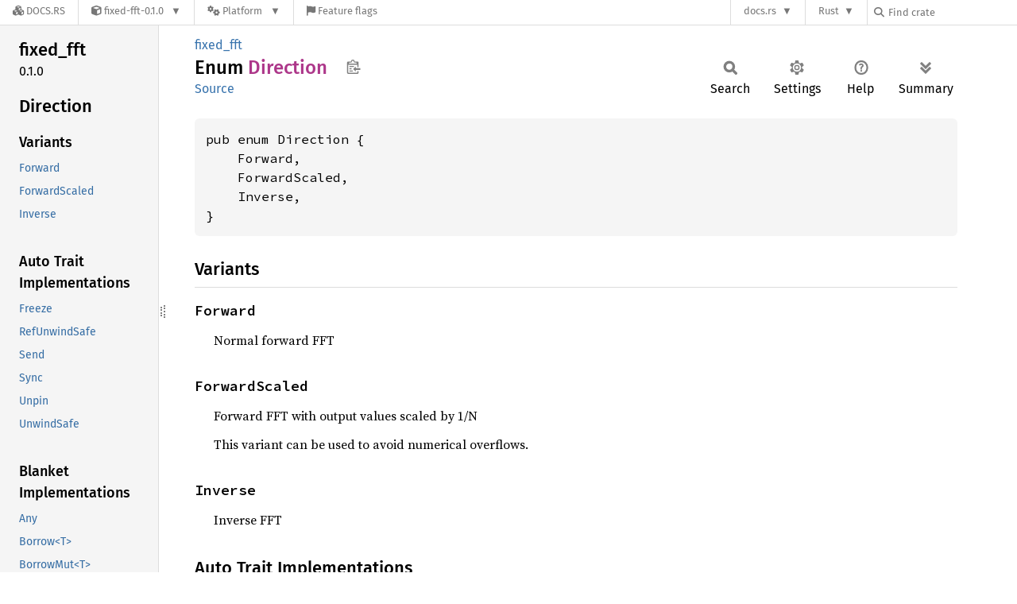

--- FILE ---
content_type: text/css
request_url: https://docs.rs/-/static/rustdoc-2025-08-20.css?0-1-0-db72ef84-2026-01-29
body_size: 2735
content:
div .info,div .warning{font-family:"Fira Sans","Helvetica Neue",Helvetica,Arial,sans-serif;border-radius:4px;background-color:var(--color-background-code);padding:.4em 1em;text-align:center;margin-bottom:10px}div .info a,div .warning a{color:var(--color-url);text-decoration:underline}div .warning{background-color:var(--color-warn-background);color:var(--color-warn-msg)}.content .docblock .warning{text-align:inherit}.text-center{text-align:center}.pure-g [class*=pure-u]{font-family:"Fira Sans","Helvetica Neue",Helvetica,Arial,sans-serif;color:var(--color-standard)}body{padding:0}@keyframes rotating_text{from{transform:rotate(0deg)}to{transform:rotate(360deg)}}div.nav-container{z-index:999;height:32px;border-bottom:1px solid var(--color-border);background-color:var(--color-background);left:0;right:0;top:0;position:sticky;color:var(--color-navbar-standard);font:16px "Fira Sans","Helvetica Neue",Helvetica,Arial,sans-serif}div.nav-container .container,div.nav-container .pure-menu-horizontal{position:relative;height:100%}div.nav-container li{border-left:1px solid var(--color-border)}div.nav-container .pure-menu-has-children>.pure-menu-link{background-color:var(--color-background)}div.nav-container .pure-menu-has-children>.pure-menu-link:hover{background-color:var(--color-background)}div.nav-container .pure-menu-has-children>.pure-menu-link:after{font-size:12.8px;content:"▼"}div.nav-container .pure-menu-has-children.pure-menu-active>.pure-menu-link:after{content:"▲"}div.nav-container .pure-menu-link,div.nav-container .pure-menu-text{font-size:12.8px;font-weight:400;color:var(--color-navbar-standard)}div.nav-container .pure-menu-link.description,div.nav-container .pure-menu-text.description{font-size:14.4px}div.nav-container a.pure-menu-sublink{color:var(--color-navbar-standard)}div.nav-container .pure-menu-link:focus,div.nav-container .pure-menu-sublink:focus,div.nav-container a.pure-menu-sublink:focus{color:var(--color-background);background-color:var(--color-doc-link-background)}div.nav-container .pure-menu-link:hover,div.nav-container .pure-menu-sublink:hover,div.nav-container a.pure-menu-sublink:hover{color:var(--color-standard);background-color:inherit}div.nav-container .pure-menu-link.crate-name,div.nav-container .pure-menu-sublink.crate-name,div.nav-container a.pure-menu-sublink.crate-name{text-overflow:ellipsis;overflow:hidden;max-width:200px}div.nav-container form.landing-search-form-nav{width:100%;height:100%;display:flex;flex-direction:row}div.nav-container form.landing-search-form-nav #search-input-nav{display:none;border-left:1px solid var(--color-border);height:100%}@media screen and (min-width: 35.5em){div.nav-container form.landing-search-form-nav #search-input-nav{display:block}}@media screen and (min-width: 48em){div.nav-container form.landing-search-form-nav #search-input-nav{max-width:200px}}div.nav-container form.landing-search-form-nav #search-input-nav label{color:var(--color-navbar-standard);cursor:pointer;padding-left:.5rem;font-size:12.8px}div.nav-container form.landing-search-form-nav #search-input-nav input,div.nav-container form.landing-search-form-nav #search-input-nav select{border:none;margin:0;font-size:12.8px;box-shadow:none;background-color:var(--color-background);height:100%}div.nav-container form.landing-search-form-nav input.search-input-nav:focus{outline:unset}div.nav-container form.landing-search-form-nav .pure-menu-item a.pure-menu-link{padding:6.4px 5px 6.4px 5px;align-content:center}@media screen and (min-width: 35.5em){div.nav-container form.landing-search-form-nav .pure-menu-item a.pure-menu-link{padding:6.4px 10px 6.4px 10px}}div.nav-container form.landing-search-form-nav .docsrs-logo,div.nav-container form.landing-search-form-nav .pure-menu-item .pure-menu-text{padding:6.4px 10px 6.4px 10px;align-content:center}@media screen and (min-width: 48em){div.nav-container form.landing-search-form-nav .docsrs-logo,div.nav-container form.landing-search-form-nav .pure-menu-item .pure-menu-text,div.nav-container form.landing-search-form-nav .pure-menu-item a.pure-menu-link{padding:6.4px 16px 6.4px 16px}}div.nav-container form.landing-search-form-nav .pure-menu-link,div.nav-container form.landing-search-form-nav .pure-menu-text{display:block}div.nav-container form.landing-search-form-nav .docsrs-logo,div.nav-container form.landing-search-form-nav .pure-menu-item,div.nav-container form.landing-search-form-nav .pure-menu-item a{height:100%}div.nav-container form.landing-search-form-nav .spacer{flex-grow:1}div.nav-container .pure-menu-children{--menu-x: 0;--clamped-offset: min(var(--menu-x), calc(100vw - 100%));border:1px solid var(--color-border);border-radius:0 0 2px 2px;background-color:var(--color-background);top:calc(32px - 1px);left:0;position:fixed;transform:translateX(max(0%, var(--clamped-offset)))}div.nav-container .pure-menu-children li{border-left:none}div.nav-container .warn,div.nav-container .warn:hover{color:var(--color-warn)}div.nav-container a.warn:hover{color:var(--color-warn-hover)}div.nav-container .error{color:var(--color-error)}div.nav-container .error:hover{color:var(--color-error-hover)}div.nav-container span.title{display:none}@media screen and (min-width: 872px){div.nav-container span.title{display:inline}}div.nav-container .pure-menu-right span.title{display:none}@media screen and (min-width: 928px){div.nav-container .pure-menu-right span.title{display:inline}}div.nav-container form.landing-search-form-nav.not-latest .pure-menu-item span.title{display:none}@media screen and (min-width: 1061px){div.nav-container form.landing-search-form-nav.not-latest .pure-menu-item span.title{display:inline}}div.nav-container form.landing-search-form-nav.not-latest .pure-menu-right span.title{display:none}@media screen and (min-width: 1153px){div.nav-container form.landing-search-form-nav.not-latest .pure-menu-right span.title{display:inline}}div.nav-container form.landing-search-form-nav.yanked .pure-menu-item span.title{display:none}@media screen and (min-width: 1119px){div.nav-container form.landing-search-form-nav.yanked .pure-menu-item span.title{display:inline}}div.nav-container form.landing-search-form-nav.yanked .pure-menu-right span.title{display:none}@media screen and (min-width: 1142px){div.nav-container form.landing-search-form-nav.yanked .pure-menu-right span.title{display:none}}div.nav-container form.landing-search-form-nav.not-latest.yanked .pure-menu-item span.title{display:none}@media screen and (min-width: 1191px){div.nav-container form.landing-search-form-nav.not-latest.yanked .pure-menu-item span.title{display:inline}}div.nav-container form.landing-search-form-nav.not-latest.yanked .pure-menu-right span.title{display:none}@media screen and (min-width: 1142px){div.nav-container form.landing-search-form-nav.not-latest.yanked .pure-menu-right span.title{display:none}}div.nav-container .pure-menu-opt{display:none}@media screen and (min-width: 35.5em){div.nav-container .pure-menu-opt{display:inline-block}}div.nav-container .pure-menu-opt-children>.pure-menu-link::after{display:none}@media screen and (min-width: 35.5em){div.nav-container .pure-menu-opt-children>.pure-menu-link::after{display:inline}}div.nav-container .pure-menu-opt-children.pure-menu-allow-hover:hover>.pure-menu-children,div.nav-container .pure-menu-opt-children.pure-menu-active>.pure-menu-children{display:none}@media screen and (min-width: 35.5em){div.nav-container .pure-menu-opt-children.pure-menu-allow-hover:hover>.pure-menu-children,div.nav-container .pure-menu-opt-children.pure-menu-active>.pure-menu-children{display:block}}div.nav-container div.package-details-menu{width:350px}div.nav-container div.package-details-menu p.description{font-family:"Fira Sans","Helvetica Neue",Helvetica,Arial,sans-serif;font-size:12.8px;color:var(--color-navbar-standard);padding:.5em 1em;margin:0}div.nav-container div.package-details-menu ul.pure-menu-list{width:100%}div.nav-container div.package-details-menu div.right-border{border-right:1px solid var(--color-border)}div.nav-container div.package-details-menu a.pure-menu-link,div.nav-container div.package-details-menu .pure-menu-item{word-wrap:normal;white-space:normal}div.nav-container div.package-details-menu div.sub-menu{max-height:150px;overflow-y:auto}div.nav-container div.package-details-menu div.sub-menu ul.pure-menu-list{border-top:none}div.nav-container div.package-details-menu div.sub-menu li.pure-menu-item:last-child{border-bottom:none}div.nav-container #releases-list .rotate{display:inline-block;font-size:30px;animation:rotating_text 2s linear infinite}div.nav-container #platforms{max-height:75vh;overflow-y:auto}div.nav-container #platforms li a{overflow-x:hidden;text-overflow:ellipsis}div.nav-container #platforms li a.current{font-weight:bold}div.nav-container #platforms li a.current::before{content:"•";position:absolute;margin-left:-10px}#nav-search,#nav-sort{color:var(--color-navbar-standard)}html{scroll-padding-top:32px}.menu-item-divided{border-bottom:1px solid var(--color-border)}.pure-menu-list>li.pure-menu-heading{color:var(--color-standard)}i.dependencies.normal{visibility:hidden;display:none}html{color-scheme:light;--color-background-code: #f5f5f5;--color-background: #fff;--input-color: #000;--input-box-shadow-focus: 0 0 8px #078dd8;--color-border-light: #eaeaea;--color-border: #ddd;--color-doc-link-background: #333;--color-doc-link-hover: #3061f3;--color-error-hover: #be2525;--color-error: #d93d3d;--color-macro: #068000;--color-menu-border: #cdcdcd;--color-menu-header-background: #e0e0e0;--color-navbar-standard: #777;--color-standard: #000;--color-brand: #000;--color-struct: #df3600;--color-type: #e57300;--color-url: #4d76ae;--color-warn-background: #ffe5cc;--color-warn-msg: #e57300;--color-warn-hover: #b25900;--color-warn: #e57300;--color-background-input: #fff;--color-table-header-background: #e0e0e0;--color-table-header: #000;--color-search-focus: #078dd8;--chart-title-color: #000;--chart-grid: #ddd}html[data-docs-rs-theme=dark]{color-scheme:dark;--color-background-code: #2a2a2a;--color-background: #353535;--input-color: #111;--input-box-shadow-focus: 0 0 8px 4px #078dd8;--color-border-light: #eaeaea;--color-border: #4e4e4e;--color-doc-link-background: #c0c0c0;--color-doc-link-hover: #3061f3;--color-error-hover: #be2525;--color-error: #d93d3d;--color-macro: #068000;--color-menu-border: #cdcdcd;--color-menu-header-background: #e0e0e0;--color-navbar-standard: #ddd;--color-standard: #c0c0c0;--color-brand: #fff;--color-struct: #df3600;--color-type: #e57300;--color-url: #d2991d;--color-warn-background: #6b3603;--color-warn-msg: #d8d8d8;--color-warn-hover: #b25900;--color-warn: #e57300;--color-background-input: #f0f0f0;--color-table-header-background: #545252;--color-table-header: #c0c0c0;--color-search-focus: #078dd8;--chart-title-color: #c0c0c0;--chart-grid: #4e4e4e}html[data-docs-rs-theme=ayu]{color-scheme:dark;--color-background-code: #191f26;--color-background: #0f1419;--input-color: #c5c5c5;--input-box-shadow-focus: 0 0 0 1px #148099,0 0 0 2px transparent;--color-border-light: #eaeaea;--color-border: #424c57;--color-doc-link-background: #d5d5d5;--color-doc-link-hover: #3061f3;--color-error-hover: #be2525;--color-error: #d93d3d;--color-macro: #068000;--color-menu-border: #cdcdcd;--color-menu-header-background: #e0e0e0;--color-navbar-standard: #ddd;--color-standard: #c5c5c5;--color-brand: #fff;--color-struct: #df3600;--color-type: #e57300;--color-url: #39afd7;--color-warn-background: #804207;--color-warn-msg: #d8c9b9;--color-warn-hover: #b25900;--color-warn: #e57300;--color-background-input: #141920;--color-table-header-background: #364759;--color-table-header: #eee;--color-search-focus: #148099;--chart-title-color: #e6e6e6;--chart-grid: #5c6773}#clipboard{cursor:pointer}body.rustdoc-page>.nav-container>.container{margin-left:0}div.container-rustdoc{text-align:left}div.container-rustdoc{width:unset}body.blur>:not(#help){filter:none;-webkit-filter:none}body.blur>div.nav-container>*,body.blur>div.docsrs-package-container>*,body.blur>div.rustdoc>:not(#help){filter:blur(8px);-webkit-filter:blur(8px);opacity:.7}div.rustdoc{padding:10px 15px 20px;position:relative}@media (max-width: 700px){div.rustdoc{padding-top:0}}@media (min-width: 701px){div.rustdoc .sidebar{margin-top:32px}}div.rustdoc .sidebar .block>ul>li{margin-right:-10px}@media (max-width: 700px){div.rustdoc .sidebar.mobile{top:32px;margin-left:0;width:100%}div.rustdoc .sidebar.mobile .sidebar-elems.show-it{top:77px}div.rustdoc .sidebar.mobile #sidebar-filler{top:32px}div.rustdoc .sidebar.shown{width:250px;margin-left:0;top:77px !important;height:calc(100vh - 45px - 32px) !important}}div.rustdoc rustdoc-topbar,div.rustdoc .mobile-topbar,div.rustdoc #source-sidebar{top:32px}div.rustdoc:focus{outline:unset}div.rustdoc #results{position:initial !important;overflow:initial !important}div.rustdoc #results>table{margin-bottom:0 !important}#rustdoc_body_wrapper{padding:0}#rustdoc_body_wrapper .sidebar{margin-top:0;top:32px;height:calc(100vh - 32px);overflow-x:hidden}@media (max-width: 700px){.source main{height:auto}}@media (max-width: 464px){#sidebar-toggle{top:32px}}.rustdoc.src #sidebar-button{top:calc(8px + 32px)}

--- FILE ---
content_type: text/javascript
request_url: https://docs.rs/fixed-fft/latest/fixed_fft/sidebar-items-20250826-1.91.0-nightly-160e7623e.js
body_size: -199
content:
window.SIDEBAR_ITEMS = {"enum":["Direction","FFTError"],"fn":["fft_radix2_q15","fft_radix2_real_q15"]};